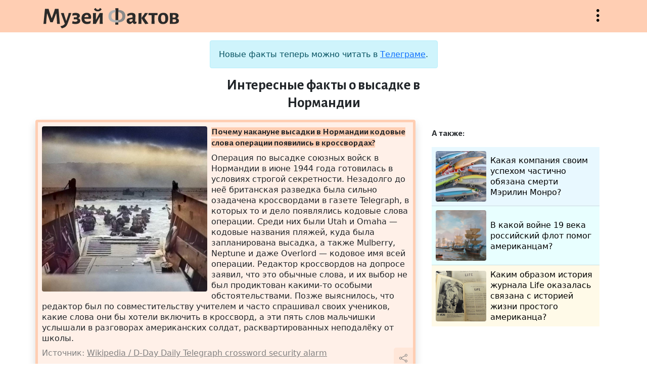

--- FILE ---
content_type: text/html; charset=UTF-8
request_url: https://facts.museum/normandy-landings
body_size: 5590
content:
<!doctype html>
<html lang="ru" class="h-100">
<head>
	<meta charset="utf-8">
    <meta name="viewport" content="width=device-width, initial-scale=1, shrink-to-fit=no">
	<meta name="description" content="Музей фактов — это коллекция тщательно отобранных сведений из серии «А&nbsp;знаете&nbsp;ли&nbsp;вы,&nbsp;что...», проверенных на достоверность и снабжённых источниками.">	
	<meta property="og:title" content="Почему накануне высадки в Нормандии кодовые слова операции появились в кроссвордах?">
	<meta property="og:type" content = "article">
	<meta property="og:image" content = "/img/facts/3170.jpg">
	<meta property="og:description" content = "Операция по высадке союзных войск в Нормандии в июне 1944 года готовилась в условиях строгой секретности. Незадолго до неё британская разведка была сильно озадачена кроссвордами в газете Telegraph, в которых то и дело появлялись кодовые слова операции. Среди них были Utah и Omaha — кодовые названия пляжей, куда была запланирована высадка, а также Mulberry, Neptune и даже Overlord — кодовое имя всей операции. Редактор кроссвордов на допросе заявил, что это обычные слова, и их выбор не был продиктован какими-то особыми обстоятельствами. Позже выяснилось, что редактор был по совместительству учителем и часто спрашивал своих учеников, какие слова они бы хотели включить в кроссворд, а эти пять слов мальчишки услышали в разговорах американских солдат, расквартированных неподалёку от школы.">	
	<title>Интересные факты о высадке в Нормандии — Музей фактов</title>
	<link href="https://cdn.jsdelivr.net/npm/bootstrap@5.1.1/dist/css/bootstrap.min.css" rel="stylesheet" integrity="sha384-F3w7mX95PdgyTmZZMECAngseQB83DfGTowi0iMjiWaeVhAn4FJkqJByhZMI3AhiU" crossorigin="anonymous">
	<link rel="stylesheet" href="/css/bootstrap-icons.css">
	<link rel="stylesheet" href="/css/style.css">
	<link rel="preconnect" href="https://fonts.googleapis.com">
	<link rel="preconnect" href="https://fonts.gstatic.com" crossorigin>
	<link href="https://fonts.googleapis.com/css2?family=Alegreya+Sans:wght@400;700&display=swap" rel="stylesheet">
	<link rel="shortcut icon" href="/img/icon32x32.png" sizes="32x32">
	<link rel="shortcut icon" href="/img/icon16x16.png" sizes="16x16">
	<link rel="alternate" href="/rss" type="application/rss+xml" title="Музей фактов">
	<script src="https://code.jquery.com/jquery-3.5.1.min.js"></script>
	<!--script async src="https://cse.google.com/cse.js?cx=67c40880b70174830"></script-->
	<script src="/js/site.js"></script>
	<!-- Yandex.Metrika counter -->
	<script type="text/javascript" >
	   (function(m,e,t,r,i,k,a){m[i]=m[i]||function(){(m[i].a=m[i].a||[]).push(arguments)};
	   m[i].l=1*new Date();k=e.createElement(t),a=e.getElementsByTagName(t)[0],k.async=1,k.src=r,a.parentNode.insertBefore(k,a)})
	   (window, document, "script", "https://mc.yandex.ru/metrika/tag.js", "ym");

	   ym(85575235, "init", {
			clickmap:true,
			trackLinks:true,
			accurateTrackBounce:true
	   });
	</script>
	<noscript><div><img src="https://mc.yandex.ru/watch/85575235" style="position:absolute; left:-9999px;" alt="" /></div></noscript>
	<!-- /Yandex.Metrika counter -->
	</head>
<body class="d-flex flex-column">
	<header class="sticky-top w-100">
		<div class="container">
			<div class="row pt-3 pb-2">
				<div class="col ps-3">
					<a href="/" title="На главную"><h1>Музей фактов</h1></a>
				</div>
				<div class="col d-flex justify-content-end">
					<button class="bi-three-dots-vertical openmenu" data-bs-toggle="collapse" data-bs-target="#nav" onclick="javascript:void(0)">Открыть меню</button>
				</div>
			</div>
		</div>		<nav id="nav" class="collapse">
			<div class="container">
				<div class="row">
					<div class="col-lg-6 ps-3 py-3 about">
						<p>Музей фактов — это коллекция тщательно отобранных сведений из серии «А знаете ли вы, что...», проверенных на достоверность и снабжённых источниками. Сейчас в коллекции 4489 фактов.</p>
						<p><a href="/newfact" class="btn bi-file-earmark-text">Прислать факт</a></p>
					</div>
					<div class="col-lg-6 tags ps-3 py-3">
						<p> <a href='/australia' class='w3'>Австралия</a>  <a href='/england' class='w17'>Англия</a>  <a href='/antiquity' class='w2'>античность</a>  <a href='/diseases' class='w3'>болезни</a>  <a href='/wars' class='w5'>войны</a>  <a href='/world-war-ii' class='w6'>Вторая&nbsp;Мировая&nbsp;война</a>  <a href='/idioms' class='w5'>выражения</a>  <a href='/geography' class='w9'>география</a>  <a href='/germany' class='w10'>Германия</a>  <a href='/children' class='w6'>дети</a>  <a href='/women' class='w5'>женщины</a>  <a href='/animals' class='w17'>животные</a>  <a href='/cinema' class='w10'>кинематограф</a>  <a href='/china' class='w5'>Китай</a>  <a href='/literature' class='w7'>литература</a>  <a href='/monarches' class='w2'>монархи</a>  <a href='/music' class='w9'>музыка</a>  <a href='/naming' class='w9'>названия</a>  <a href='/insects' class='w5'>насекомые</a>  <a href='/rulers' class='w3'>правители</a>  <a href='/nature' class='w16'>природа</a>  <a href='/birds' class='w6'>птицы</a>  <a href='/russia' class='w13'>Россия</a>  <a href='/words' class='w10'>слова</a>  <a href='/sport' class='w9'>спорт</a>  <a href='/ussr' class='w12'>СССР</a>  <a href='/usa' class='w26'>США</a>  <a href='/technics' class='w4'>техника</a>  <a href='/france' class='w10'>Франция</a>  <a href='/human' class='w8'>человек</a>  <a href='/languages' class='w6'>языки</a>  <a href='/japan' class='w8'>Япония</a>  <a href="/tags" class="w6 alltags text-nowrap">Все метки</a></p>
						<!--form class="input-group pt-3">
							<input type="text" class="form-control" placeholder="Поиск" aria-label="Поиск" aria-describedby="button-addon">
							<button type="submit" class="btn btn-outline-secondary bi-search" id="button-addon"></button>
						</form-->
						<!--div class="gcse-searchbox-only" data-resultsUrl="/search" data-queryParameterName="search" data-newWindow="true" enableAutoComplete="true"></div-->
						<div class="ya-site-form ya-site-form_inited_no" data-bem="{&quot;action&quot;:&quot;http://facts.museum/search&quot;,&quot;arrow&quot;:false,&quot;bg&quot;:&quot;transparent&quot;,&quot;fontsize&quot;:12,&quot;fg&quot;:&quot;#000000&quot;,&quot;language&quot;:&quot;ru&quot;,&quot;logo&quot;:&quot;rb&quot;,&quot;publicname&quot;:&quot;Поиск по facts.museum&quot;,&quot;suggest&quot;:true,&quot;target&quot;:&quot;_blank&quot;,&quot;tld&quot;:&quot;ru&quot;,&quot;type&quot;:2,&quot;usebigdictionary&quot;:true,&quot;searchid&quot;:2504141,&quot;input_fg&quot;:&quot;#000000&quot;,&quot;input_bg&quot;:&quot;#ffffff&quot;,&quot;input_fontStyle&quot;:&quot;normal&quot;,&quot;input_fontWeight&quot;:&quot;normal&quot;,&quot;input_placeholder&quot;:&quot;Поиск по сайту&quot;,&quot;input_placeholderColor&quot;:&quot;#000000&quot;,&quot;input_borderColor&quot;:&quot;#ced4da&quot;}"><form action="https://yandex.ru/search/site/" method="get" target="_blank" accept-charset="utf-8"><input type="hidden" name="searchid" value="2504141"/><input type="hidden" name="l10n" value="ru"/><input type="hidden" name="reqenc" value=""/><input type="search" name="text" value=""/><input type="submit" value="Найти"/></form></div><style type="text/css">.ya-page_js_yes .ya-site-form_inited_no { display: none; }</style><script type="text/javascript">(function(w,d,c){var s=d.createElement('script'),h=d.getElementsByTagName('script')[0],e=d.documentElement;if((' '+e.className+' ').indexOf(' ya-page_js_yes ')===-1){e.className+=' ya-page_js_yes';}s.type='text/javascript';s.async=true;s.charset='utf-8';s.src=(d.location.protocol==='https:'?'https:':'http:')+'//site.yandex.net/v2.0/js/all.js';h.parentNode.insertBefore(s,h);(w[c]||(w[c]=[])).push(function(){Ya.Site.Form.init()})})(window,document,'yandex_site_callbacks');</script>
					</div>
				</div>
			</div>
		</nav>
	</header>
	<main class="mt-3 flex-shrink-0">
		<div class="container">
			<div class="row justify-content-center">
				<div class="col-lg-5 mb-2">
					<div class="alert alert-info text-center" role="alert">
						Новые факты теперь можно читать в <a href="https://t.me/facts_museum">Телеграме</a>.
					</div>
					<h2>Интересные факты о высадке в Нормандии</h2>
				</div>
			</div>
			<div class="row">
				<div class="col-lg mb-3 p-0">
					<div class="fact mx-2 ms-lg-0 p-2 border rounded shadow position-relative h-100" style="background: rgba(255,206,179,0.3); border-color: rgb(255,206,179)!important" data-nid="3170">
						<img src="/img/facts/3170.jpg" class="rounded float-start me-2 mb-1" alt="Почему накануне высадки в Нормандии кодовые слова операции появились в кроссвордах?">
						<p class="title"><strong style="background: rgb(255,206,179)">Почему накануне высадки в Нормандии кодовые слова операции появились в кроссвордах?</strong></p>						
						<p class="content">Операция по высадке союзных войск в Нормандии в июне 1944 года готовилась в условиях строгой секретности. Незадолго до неё британская разведка была сильно озадачена кроссвордами в газете Telegraph, в которых то и дело появлялись кодовые слова операции. Среди них были Utah и Omaha — кодовые названия пляжей, куда была запланирована высадка, а также Mulberry, Neptune и даже Overlord — кодовое имя всей операции. Редактор кроссвордов на допросе заявил, что это обычные слова, и их выбор не был продиктован какими-то особыми обстоятельствами. Позже выяснилось, что редактор был по совместительству учителем и часто спрашивал своих учеников, какие слова они бы хотели включить в кроссворд, а эти пять слов мальчишки услышали в разговорах американских солдат, расквартированных неподалёку от школы.</p>
						<p class="clearfix links"><span>Источник: <a href='https://en.wikipedia.org/wiki/D-Day_Daily_Telegraph_crossword_security_alarm' target='_blank' data-urln=''>Wikipedia / D-Day Daily Telegraph crossword security alarm</a></span></p>
						<p class="tags"><a href='/england'>Англия</a> <a href='/world-war-ii'>Вторая Мировая война</a> <a href='/normandy-landings'>высадка в Нормандии</a> <a href='/crossword-puzzles'>кроссворды</a> <a href='/mass-media'>СМИ</a> <a href='/coincidences'>совпадения</a> <a href='/usa'>США</a> <a href='/france'>Франция</a></p>
						<div class="actions" style="background: rgba(255,206,179,0.3)"><button title="Поделиться" class="bi-share" data-bs-toggle="modal" data-bs-target="#exportModal" value="3170"></button><a title="Постоянная ссылка" class="bi-link" href="/3170"></a><button title="Сообщить об ошибке" class="bi-exclamation-circle" data-bs-toggle="modal" data-bs-target="#reportModal" value="3170"></button></div>
					</div>
				</div>
				<div class="col-lg-4 mb-3 p-0">
					<div class="mx-2 p-3 position-relative related">
						<p>А также:</p>
						<ul class="list-group list-group-flush">
							<li class="list-group-item p-2" style="background: rgba(179,230,255,0.3)"><a href="/2322" class="d-flex align-items-center"><img src="/img/facts/2322.jpg" class="rounded float-start me-2">Какая компания своим успехом частично обязана смерти Мэрилин Монро?</a></li>
							<li class="list-group-item p-2" style="background: rgba(179,255,255,0.3)"><a href="/2748" class="d-flex align-items-center"><img src="/img/facts/2748.jpg" class="rounded float-start me-2">В какой войне 19 века российский флот помог американцам?</a></li>
							<li class="list-group-item p-2" style="background: rgba(255,238,179,0.3)"><a href="/2803" class="d-flex align-items-center"><img src="/img/facts/2803.jpg" class="rounded float-start me-2">Каким образом история журнала Life оказалась связана с историей жизни простого американца?</a></li>
						</ul>
					</div>
				</div>
			</div>
					
<div class="modal fade" id="reportModal" tabindex="-1" aria-labelledby="reportModalLabel" aria-hidden="true">
	<div class="modal-dialog modal-lg">
		<div class="modal-content">
			<div class="modal-header">
				<h5 class="modal-title" id="reportModalLabel">Сообщить об ошибке</h5>
				<button type="button" class="btn-close" data-bs-dismiss="modal" aria-label="Close"></button>
			</div>
			<div class="modal-body">
				<form method="post" class="report">
					<div class="form-floating mb-3">
						<textarea class="form-control" id="reportTextarea" name="report" required></textarea>
						<label for="reportTextarea">Опишите орфографическую или смысловую ошибку:</label>
						<div id="reportHelp" class="form-text">Перед отправкой опровержения обязательно прочитайте источник к факту!</div>
					</div>
					<div class="form-floating mb-3">
						<input type="email" class="form-control" id="emailInput" name="email">
						<label for="emailInput">Ваш email:</label>
						<div id="emailHelp" class="form-text">Указывать необязательно, но желательно для диалога при опровержении факта</div>
					</div>
					<input type="hidden" name="nid">
					<button type="submit" class="btn btn-primary">Отправить</button>
				</form>
				<div class="alert alert-success" role="alert">Спасибо! Ваше сообщение отправлено администратору.</div>
				<div class="alert alert-danger" role="alert">К сожалению, что-то пошло не так. Пожалуйста, сообщите администратору <a href="mailto:and.sitnikov@gmail.com">по почте</a>.</div>
			</div>
		</div>
	</div>
</div>
<div class="modal fade" id="exportModal" tabindex="-1" aria-labelledby="exportModalLabel" aria-hidden="true">
	<div class="modal-dialog modal-lg">
		<div class="modal-content">
			<div class="modal-header">
				<h5 class="modal-title" id="exportModalLabel">Поделиться фактом</h5>
				<button type="button" class="btn-close" data-bs-dismiss="modal" aria-label="Close"></button>
			</div>
			<div class="modal-body">
				<p>Просто скопируйте картинку и вставьте в любое место.</p>
				<img src="" data-nid="">
			</div>
		</div>
	</div>
</div>
		</div>
	</main>
	<footer class="footer mt-auto py-3">
		<div class="container">
			<div class="row text-center">
				<div class="col-lg pb-3">
					© Андрей Ситников, 2009—2026				</div>
				<div class="col-lg pb-3">
					<a href="mailto:and.sitnikov@gmail.com">Написать письмо автору</a>
				</div>
				<div class="col-lg pb-3">
					<a href="/random">Случайный факт</a>
				</div>
			</div>	
		</div>	
	</footer>
	<script src="https://cdn.jsdelivr.net/npm/bootstrap@5.1.1/dist/js/bootstrap.bundle.min.js" integrity="sha384-/bQdsTh/da6pkI1MST/rWKFNjaCP5gBSY4sEBT38Q/9RBh9AH40zEOg7Hlq2THRZ" crossorigin="anonymous"></script>
</body>
</html>


--- FILE ---
content_type: text/css
request_url: https://facts.museum/css/bootstrap-icons.css
body_size: 307
content:
@font-face {
  font-family: "bootstrap-icons";
  src: url("/css/bootstrap-icons.woff?384e23a3718bb6ac643a9118eb53727d") format("woff"), url("/css/bootstrap-icons.woff2?384e23a3718bb6ac643a9118eb53727d") format("woff2");
}

[class^="bi-"]::before,
[class*=" bi-"]::before {
  display: inline-block;
  font-family: bootstrap-icons !important;
  font-style: normal;
  font-weight: normal !important;
  font-variant: normal;
  text-transform: none;
  line-height: 1;
  vertical-align: text-bottom;
  -webkit-font-smoothing: antialiased;
  -moz-osx-font-smoothing: grayscale;
}

.bi-exclamation-circle::before { content: "\f2fd"; }
.bi-file-earmark-text::before { content: "\f354"; }
.bi-link::before { content: "\f42d"; }
.bi-search::before { content: "\f4cb"; }
.bi-share::before { content: "\f4cf"; }
.bi-three-dots-vertical::before { content: "\f561"; }

--- FILE ---
content_type: image/svg+xml
request_url: https://facts.museum/img/logo_main.svg
body_size: 7878
content:
<?xml version="1.0" encoding="UTF-8"?>
<!DOCTYPE svg PUBLIC "-//W3C//DTD SVG 1.1//EN" "http://www.w3.org/Graphics/SVG/1.1/DTD/svg11.dtd">
<!-- Creator: CorelDRAW 2017 -->
<svg xmlns="http://www.w3.org/2000/svg" xml:space="preserve" width="2000px" height="299px" version="1.1" style="shape-rendering:geometricPrecision; text-rendering:geometricPrecision; image-rendering:optimizeQuality; fill-rule:evenodd; clip-rule:evenodd"
viewBox="0 0 2000 298.7"
 xmlns:xlink="http://www.w3.org/1999/xlink">
 <defs>
  <style type="text/css">
   <![CDATA[
    .fil1 {fill:none;fill-rule:nonzero}
    .fil4 {fill:#B2B3B3;fill-rule:nonzero}
    .fil2 {fill:#898989;fill-rule:nonzero}
    .fil0 {fill:#2B2A29;fill-rule:nonzero}
    .fil3 {fill:#2B2A29;fill-rule:nonzero}
   ]]>
  </style>
 </defs>
 <g id="Layer_x0020_1">
  <metadata id="CorelCorpID_0Corel-Layer"/>
  <path class="fil0" d="M242.33 232.7l-41.25 0 -3.44 -67.03 -7.9 -85.24 -3.44 0 -49.5 128.9 -36.09 0 -45.03 -128.9 -3.09 0 -8.59 80.78 -4.81 71.49 -39.19 0 22.34 -221.36 53.62 0 8.94 32.66 35.06 104.83 3.09 0 36.78 -104.83 9.97 -32.66 52.59 0 19.94 221.36zm63.93 -135.43l28.53 89.37 2.75 0 28.53 -85.58 5.84 -28.19 39.18 0 -52.24 149.18c-5.46,15.58 -11.69,28.12 -18.56,37.63 -6.88,9.51 -15.47,17.3 -25.78,23.38 -10.31,6.07 -23.6,11.28 -39.87,15.64l-3.44 -0.35c-7.79,-7.56 -14.21,-16.5 -19.25,-26.81l1.38 -4.47c14.43,-2.52 26.35,-6.24 35.74,-11.17 9.4,-4.93 18.33,-12.66 26.81,-23.2l-58.43 -158.8 43.31 -2.06 5.5 25.43zm205.2 52.94c10.77,2.98 18.73,7.44 23.89,13.4 5.16,5.96 7.73,13.75 7.73,23.38 0,15.35 -6.24,27.27 -18.73,35.74 -12.49,8.48 -30.08,12.72 -52.76,12.72 -9.4,0 -18.39,-0.74 -26.98,-2.23 -8.6,-1.49 -15.87,-3.61 -21.83,-6.36l7.22 -33 3.09 -1.37c5.04,2.74 11,4.92 17.88,6.53 6.87,1.6 13.63,2.4 20.28,2.4 9.39,0 16.84,-1.6 22.34,-4.81 5.5,-3.21 8.25,-7.68 8.25,-13.41 0,-8.02 -5.04,-13.4 -15.13,-16.15l-38.15 0 -2.41 -2.75 2.75 -27.84 34.72 0.34c3.66,-1.6 6.53,-3.95 8.59,-7.04 2.06,-3.1 3.1,-6.59 3.1,-10.49 0,-5.04 -1.89,-8.65 -5.68,-10.82 -3.78,-2.18 -9.91,-3.27 -18.38,-3.27 -11.92,0 -25.56,2.41 -40.91,7.22l-3.78 -1.72 3.09 -33c13.3,-4.58 27.62,-6.87 42.97,-6.87 20.39,0 36.21,3.66 47.43,11 11.23,7.33 16.85,17.64 16.85,30.93 0,8.48 -2.24,15.93 -6.71,22.34 -4.47,6.42 -10.71,11.46 -18.73,15.13zm184.92 8.25l-92.8 0.68c2.06,28.65 16.61,42.97 43.65,42.97 14.21,0 30.02,-4.01 47.44,-12.03l3.78 2.41 -6.88 34.02c-17.41,6.42 -33.8,9.63 -49.15,9.63 -25.21,0 -44.97,-7.33 -59.29,-22 -14.32,-14.66 -21.49,-34.94 -21.49,-60.84 0,-25.66 6.99,-46 20.97,-61.01 13.98,-15.01 32.88,-22.51 56.72,-22.51 20.39,0 36.14,5.55 47.26,16.67 11.11,11.11 16.67,26.63 16.67,46.57 0,5.27 -0.57,11.92 -1.72,19.94l-5.16 5.5zm-32.99 -30.6c1.29,-9.07 -2.07,-16.09 -6.19,-20.79 -4.13,-4.7 -10.2,-7.05 -18.22,-7.05 -8.93,0 -16.38,2.92 -22.34,8.77 -5.96,5.84 -9.97,14.26 -12.03,25.26l58.09 -1.37 0.69 -4.82zm69.19 38.85l-2.4 -92.81 45.37 -2.06 -1.72 98.99 2.75 0 52.93 -97.96 45.37 0 -2.4 88.34 2.4 71.49 -45.37 0 2.07 -62.9 0 -37.81 -2.41 0 -54.65 100.71 -44.34 0 2.4 -65.99zm126.84 -150.9c-4.59,10.54 -11.98,18.79 -22.17,24.75 -10.2,5.96 -22.06,8.94 -35.58,8.94 -13.29,0 -24.75,-2.87 -34.37,-8.6 -9.63,-5.73 -16.96,-14.09 -22,-25.09l23.03 -15.81 4.81 0c2.98,8.25 6.7,14.09 11.17,17.53 4.47,3.44 10.72,5.16 18.74,5.16 7.79,0 13.8,-1.67 18.04,-4.99 4.24,-3.32 7.85,-9.22 10.83,-17.7l4.47 0 23.03 15.81zm442.37 53.97c17.64,0 31.45,3.95 41.42,11.85 9.97,7.91 14.95,18.97 14.95,33.17 0,4.13 -0.69,17.19 -2.06,39.19 -0.23,6.41 -0.58,13 -1.03,19.76 -0.46,6.76 -0.69,12.55 -0.69,17.36 0,3.9 0.57,6.59 1.72,8.08 1.14,1.49 3.21,2.23 6.18,2.23 2.3,0 5.28,-0.46 8.94,-1.37l3.44 2.75 -4.13 24.06c-7.33,4.81 -15.69,7.67 -25.09,8.59 -6.87,-0.69 -12.6,-3.15 -17.18,-7.39 -4.59,-4.24 -7.68,-10.14 -9.28,-17.7l-2.41 0c-11.46,12.14 -23.26,20.62 -35.4,25.43 -16.5,-0.22 -29.45,-4.58 -38.84,-13.06 -9.4,-8.47 -14.1,-20.05 -14.1,-34.71 0,-11.46 2.92,-20.45 8.77,-26.99 5.84,-6.53 14.72,-10.94 26.64,-13.23l52.59 -9.97 0 -14.09c0,-14.89 -7.34,-22.34 -22,-22.34 -7.11,0 -14.61,1.6 -22.52,4.81 -7.9,3.21 -16.78,8.25 -26.63,15.12l-3.44 -2.06 -5.16 -30.25c9.85,-6.18 20.4,-10.94 31.62,-14.26 11.23,-3.32 22.46,-4.98 33.69,-4.98zm-22.34 98.99c-3.67,0.91 -6.36,2.46 -8.08,4.64 -1.72,2.18 -2.58,5.44 -2.58,9.79 0,5.96 1.61,10.6 4.81,13.93 3.21,3.32 7.68,4.98 13.41,4.98 8.94,0 18.33,-5.27 28.18,-15.81l0.69 -25.44 -36.43 7.91zm124.08 -2.06l-1.37 -90.75 45.02 -3.78 -1.71 90.06 1.37 70.46 -45.37 0 2.06 -65.99zm87.65 -21.66c12.83,20.17 31.51,46.86 56.03,80.09l0 4.81c-8.02,1.84 -16.56,3.27 -25.61,4.3 -9.05,1.03 -14.61,1.66 -16.67,1.89l-4.81 -2.06c-20.63,-29.34 -38.16,-57.64 -52.59,-84.9l0 -3.1 40.56 -56.71 8.25 -16.5 47.43 0 -52.59 72.18zm194.55 -69.09l-2.75 29.56 -31.62 -1.03 -11.69 0 -1.38 57.75 2.07 70.46 -45.38 0 2.07 -65.99 -1.03 -62.22 -12.38 0 -31.62 1.03 -2.41 -3.09 2.07 -29.56 131.3 0 2.75 3.09zm84.21 -6.18c23.37,0 41.25,6.87 53.62,20.62 12.38,13.75 18.56,33.57 18.56,59.46 0,27.96 -6.64,49.33 -19.93,64.11 -13.29,14.78 -32.43,22.17 -57.41,22.17 -23.37,0 -41.24,-6.88 -53.62,-20.63 -12.37,-13.74 -18.56,-33.56 -18.56,-59.46 0,-27.96 6.65,-49.32 19.94,-64.1 13.29,-14.78 32.42,-22.17 57.4,-22.17zm-3.09 30.93c-11,0 -18.96,3.67 -23.89,11 -4.93,7.33 -7.39,19.13 -7.39,35.4 0,21.09 2.52,36.09 7.56,45.03 5.04,8.94 13.29,13.41 24.75,13.41 11,0 18.96,-3.61 23.89,-10.83 4.92,-7.22 7.39,-19.08 7.39,-35.58 0,-20.85 -2.58,-35.8 -7.74,-44.85 -5.15,-9.05 -13.35,-13.58 -24.57,-13.58zm201.53 49.5c21.08,5.27 31.62,17.53 31.62,36.78 0,16.27 -6.53,28.18 -19.59,35.74 -13.06,7.56 -32.43,11.35 -58.09,11.35 -12.15,0 -31.28,-0.46 -57.4,-1.38l2.4 -65.99 -1.72 -93.84 71.5 0c18.33,0 32.42,3.44 42.28,10.31 9.85,6.88 14.78,16.84 14.78,29.9 0,8.03 -2.24,15.3 -6.71,21.83 -4.46,6.53 -10.82,11.63 -19.07,15.3zm-48.47 -50.53c-5.04,0 -9.05,0.11 -12.03,0.34l-0.69 39.88 26.13 1.03c12.83,-3.44 19.25,-10.77 19.25,-22 0,-6.88 -2.47,-11.8 -7.39,-14.78 -4.93,-2.98 -13.35,-4.47 -25.27,-4.47zm8.25 107.93c9.63,0 17.07,-1.89 22.34,-5.67 5.27,-3.78 7.91,-9.34 7.91,-16.67 0,-5.27 -1.6,-9.45 -4.81,-12.55 -3.21,-3.09 -8.24,-6.78 -15.47,-6.7l-31.62 0.34 1.03 39.87c6.64,0.92 13.52,1.38 20.62,1.38z"/>
  <path class="fil1" d="M1208.64 116.18c0,30.02 -8.82,52.82 -26.47,68.4 -17.64,15.58 -43.53,24.63 -77.68,27.15l0.69 30.25 -42.97 0 0.69 -29.9c-33.91,-2.06 -59.63,-10.72 -77.16,-25.95 -17.53,-15.24 -26.3,-36.95 -26.3,-65.14 0,-29.79 8.65,-52.42 25.95,-67.88 17.3,-15.47 43.02,-24.47 77.17,-26.99l-0.35 -24.75 43.66 0 -0.35 24.41c68.75,4.58 103.12,34.71 103.12,90.4zm-205.2 2.75c0,18.56 4.87,32.54 14.61,41.93 9.73,9.4 25.03,15.01 45.88,16.85l0.35 -11.35 -1.38 -106.21c-20.16,2.06 -35.12,7.85 -44.85,17.36 -9.74,9.51 -14.61,23.32 -14.61,41.42zm100.71 58.78c20.39,-1.84 35.46,-7.4 45.2,-16.68 9.74,-9.28 14.61,-23.2 14.61,-41.76 0,-18.33 -4.7,-32.25 -14.1,-41.76 -9.39,-9.51 -24.29,-15.3 -44.68,-17.36l-1.38 102.09 0.35 15.47z"/>
  <path class="fil2" d="M1208.64 116.18c0,30.02 -8.82,52.82 -26.47,68.4 -17.64,15.58 -43.53,24.63 -77.68,27.15l-0.34 -34.02c20.39,-1.84 35.46,-7.4 45.2,-16.68 9.74,-9.28 14.61,-23.2 14.61,-41.76 0,-18.33 -4.7,-32.25 -14.1,-41.76 -9.39,-9.51 -24.29,-15.3 -44.68,-17.36l0.34 -34.37c68.75,4.58 103.12,34.71 103.12,90.4z"/>
  <polygon class="fil3" points="1104.49,211.73 1105.18,241.98 1062.21,241.98 1062.9,212.08 1063.93,177.71 1064.28,166.36 1062.9,60.15 1062.56,26.12 1062.21,1.37 1105.87,1.37 1105.52,25.78 1105.18,60.15 1103.8,162.24 1104.15,177.71 "/>
  <path class="fil3" d="M1104.49 211.73l0.69 30.25 -42.97 0 0.69 -29.9c13.92,0.7 27.79,0.62 41.59,-0.35z"/>
  <path class="fil4" d="M1062.9 212.08c-33.91,-2.06 -59.63,-10.72 -77.16,-25.95 -17.53,-15.24 -26.3,-36.95 -26.3,-65.14 0,-29.79 8.65,-52.42 25.95,-67.88 17.3,-15.47 43.02,-24.47 77.17,-26.99l0.34 34.03c-20.16,2.06 -35.12,7.85 -44.85,17.36 -9.74,9.51 -14.61,23.32 -14.61,41.42 0,18.56 4.87,32.54 14.61,41.93 9.73,9.4 25.03,15.01 45.88,16.85 13.41,0.83 26.81,0.83 40.22,0 0.11,11.34 0.23,22.68 0.34,34.02 -13.8,0.97 -27.67,1.05 -41.59,0.35z"/>
 </g>
</svg>
